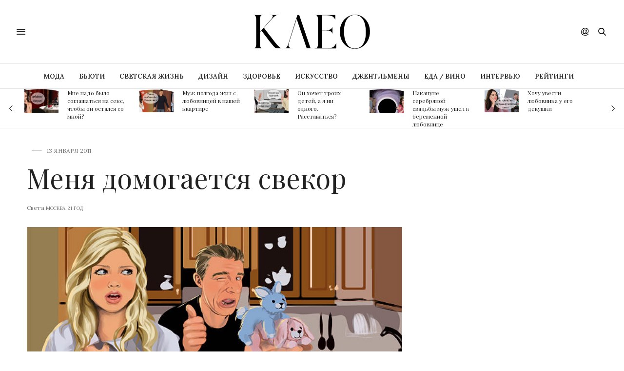

--- FILE ---
content_type: application/javascript; charset=windows-1251
request_url: https://www.kleo.ru/static/js/app.js?v15
body_size: 566
content:
jQuery(document).ready(function() {
	var loadAds = function() {
		var blocks = window['kleoruCallbacks'];
		if (blocks) {
			while (true) {
				var block = blocks.pop();
				if (block) {
					block();
				} else {
					break;
				}
			}
		}
	};
	jQuery(window).scroll(loadAds);
	
	var checkScroll = function() {
		var blocks = window['kleoruLazyCallbacks'];
		if (blocks) {
			var scrollTop = jQuery(window).scrollTop();
			var scrollHeight = window.innerHeight || document.documentElement.clientHeight || document.body.clientHeight;
			var len = blocks.length;
			for (var i = len - 1; i >= 0; i--) {
				var block = blocks[i];
				var div = jQuery("#" + block.id);
				if (scrollTop + scrollHeight > div.offset().top) {
					block.callback();
					blocks.splice(i, 1);
				}
			}
		}
	}
	jQuery(window).scroll(checkScroll);
	setTimeout(checkScroll, 1);

	jQuery('.post-content img:not(.sys_img)').each(function() {
	    var img = jQuery(this);
		if (img.parents("figure")[0] || !img.attr("alt")) return true;
		
	    img.wrap( "<figure class='news__media'></figure>" );
	    var alt = img.attr("alt");
	    alt = alt.replace(/^\,+|\,+$/g, '');
	    img.parent().append("<figcaption>" + alt + "</figcaption>");
	});
	
});
	
function ContentsScrollTo(text){
	//console.log(text);
    var tags = document.querySelectorAll(".post-content h2,h3");
	//console.log(tags);
	for (var i = 0; i < tags.length; i++) {
		//console.log(tags[i], tags[i].textContent);
		if (tags[i].textContent == text) {
			tags[i].scrollIntoView();
			break;
		}
	}
}
